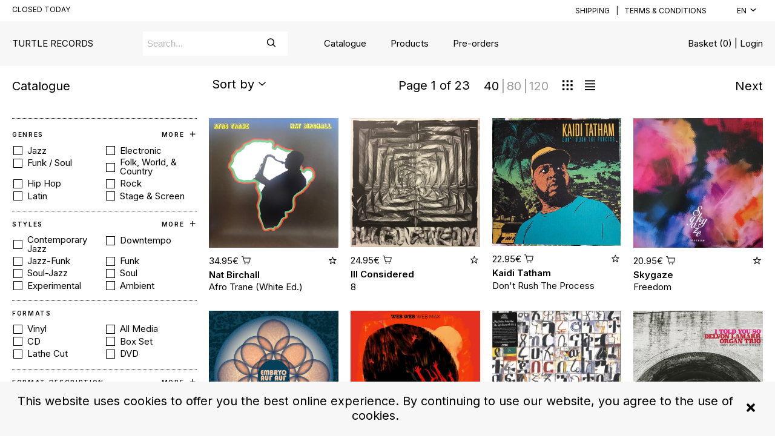

--- FILE ---
content_type: text/html; charset=utf-8
request_url: https://www.turtle-records.be/catalogue?genres=Blues
body_size: 14313
content:
<!DOCTYPE html><html lang="en" style="--cg-text-xxs:8px; --cg-text-xs:10px; --cg-text-sm:12px; --cg-text-md:15px; --cg-text-lg:20px; --cg-text-xl:24px; --cg-text-xxl:30px ; --cg-gutter-xxs:20px; --cg-gutter-xs:20px; --cg-gutter-sm:20px; --cg-gutter-md:20px; --cg-gutter-lg:20px; --cg-gutter-xl:20px; --cg-gutter-xxl:20px; --cg-primary:#6767e7; --cg-secondary:#D2D2D2; --cg-global-border-radius:0px; --cg-global-border-width:1px; --cg-global-logo-height:13px; --cg-global-border-style:dotted; --cg-super-header-text:#000000; --cg-super-header-background:#ffffff; --cg-header-text:#000000; --cg-header-background:#f7f7f7; --cg-footer-text:#000000; --cg-footer-background:#f7f7f7; --cg-cookies-text:#000000; --cg-cookies-background:#f7f7f7; --cg-notification-text:#000000; --cg-notification-container:#86d3ff; --cg-audio-text:#000000; --cg-audio-waveform-progress:#6767e7; --cg-audio-waveform:#f7f7f7; --cg-audio-background-progress:#f7f7f7; --cg-audio-background:#efff5a; --cg-tracklist-text:#000000; --cg-tracklist-background:#efff5a; --cg-tracklist-pause-icon:#6767e7; --cg-cta-text:#000000; --cg-cta-container:#f7f7f7; --cg-cta-border:#ffffff; --cg-cta-hover-text:#000000; --cg-cta-hover-container:#f7f7f7; --cg-cta-hover-border:#000000; --cg-cta-pressed-text:#000000; --cg-cta-pressed-container:#efff5a; --cg-cta-pressed-border:#ffffff; --cg-cta-selected-text:#000000; --cg-cta-selected-container:#efff5a; --cg-cta-selected-border:#ffffff; --cg-account-background:#f7f7f7; --cg-field-background:#ffffff; --cg-field-placeholder:#b5b5b5; --cg-page-background:#ffffff; --cg-ok-text:#00c48a; --cg-danger-text:#ff6c64; --cg-alert-text:#ff9a5c; --cg-info-text:#00a2ff; --cg-legal-text:#b5b5b5; --cg-default-text:#000000; --cg-preset-none:#ffffff; --cg-preset-default:#000000; --cg-preset-legal:#b5b5b5; --cg-preset-background:#f7f7f7; --cg-preset-page:#ffffff; --cg-preset-pressed:#efff5a; --cg-preset-action:#00a2ff; --cg-preset-hover:#86d3ff; --cg-preset-option:#6767e7; --cg-preset-ok:#00c48a; --cg-preset-alert:#ff9a5c; --cg-preset-danger:#ff6c64; --cg-preset-info:#00a2ff;"><head><meta charset="utf-8"><meta name="viewport" content="width=device-width,initial-scale=1"><meta name="theme-color" content="#000000"><meta name="robots" content="noindex"><script async="" src="https://www.google-analytics.com/analytics.js"></script><script src="https://connect.facebook.net/signals/config/295865881905742?v=2.9.79&amp;r=stable" async=""></script><script src="https://connect.facebook.net/signals/plugins/identity.js?v=2.9.79" async=""></script><script async="" src="https://connect.facebook.net/en_US/fbevents.js"></script><script>window.prerenderReady=!1</script><link rel="manifest" href="https://static.common-ground.io/eshop/production/master/manifest.json"><title>Catalogue - Turtle Records</title><link href="https://static.common-ground.io/eshop/production/master/static/css/2.b9713984.chunk.css" rel="stylesheet"><link href="https://static.common-ground.io/eshop/production/master/static/css/main.2dd51fad.chunk.css" rel="stylesheet"><script src="https://js.stripe.com/v3"></script><link rel="stylesheet" type="text/css" href="https://static.common-ground.io/shops/60/themes/1/0OqDzjZEI.css"><style type="text/css">null </style><style data-emotion="css"></style><link rel="canonical" href="https://turtle-records.be/catalogue" data-react-helmet="true"><link rel="shortcut icon" type="image/png" href="https://static.common-ground.io/shops/60/media/logo-kmTHPZTAP.png" data-react-helmet="true"><meta property="og:url" content="https://turtle-records.be/catalogue" data-react-helmet="true"><meta name="keywords" content="Catalogue,,Turtle,Records" data-react-helmet="true"><meta property="og:title" content="Catalogue - Turtle Records" data-react-helmet="true"><meta property="og:type" content="website" data-react-helmet="true"><meta property="og:site_name" content="Turtle Records" data-react-helmet="true"><meta name="description" content="Catalogue" data-react-helmet="true"><meta property="og:description" content="Catalogue" data-react-helmet="true"><meta property="og:image" itemprop="image" content="https://static.common-ground.io/shops/60/media/logo-kmTHPZTAP.png" data-react-helmet="true"><meta property="og:updated_time" content="2022-09-04T17:16:16+00:00" data-react-helmet="true"></head><body><noscript>You need to enable JavaScript to run this app.</noscript><div id="root"><div id="app" class="catalogue"><div class="notification-container notification-container-empty"><div></div></div><div class="topHeader"><div class="container"><div id="left"><p>Closed today</p></div><div id="right"><div class="links"><a href="/shipping">Shipping</a><p> | </p><a href="/legal">Terms &amp; Conditions</a></div><div class="languageSelector"><div class="current"><button class="current">en<i class="cg-icon-dictionary"></i></button></div></div></div></div></div><nav id="sIU9bp8hJY" class="menu defaultNavbar "><div class="content"><a class="link  " href="/">TURTLE RECORDS</a><div class="search "><div id="mainSearch" class="inventorySearch"><div class="searchArea"><input type="text" class="inputSearch" placeholder="Search..." value=""><i class="cg-icon-search"></i></div></div></div><nav class="group "><a class="link menuLink active" href="/catalogue">Catalogue</a><a class="link menuLink " href="/products">Products</a><a class="link menuLink " href="/preorder">Pre-orders</a></nav><div class="homeOrLogin"><span><a class="basket" href="/home">Basket (0)</a><span> | </span><a class="login" href="/login">Login</a></span></div></div></nav><div id="player" class="hidden"><div id="playerContent"><div id="waveform"><wave style="display: block; position: relative; user-select: none; height: 20px; width: 100%; cursor: auto; overflow: hidden;"><wave style="position: absolute; z-index: 3; left: 0px; top: 0px; bottom: 0px; overflow: hidden; width: 0px; display: none; box-sizing: border-box; border-right: 1px solid rgb(51, 51, 51); pointer-events: none;"><canvas style="position: absolute; left: 0px; top: 0px; bottom: 0px; height: 100%;"></canvas></wave><canvas style="position: absolute; z-index: 2; left: 0px; top: 0px; bottom: 0px; height: 100%; pointer-events: none;"></canvas></wave></div><div id="right"><p>1 / 0</p></div></div></div><div id="contentWrapper"><div id="catalogue"><div class="pagination"><div class="left"><div class="title"><h1>Catalogue</h1></div></div><div class="right"><div class="sorter"><button class="navItem">Sort by<i class="cg-icon-catalogue-down"></i></button></div><div class="page"><p class="pageCount">Page 1 of 23</p><div class="perPage"><button class="active" type="button">40</button><span>|</span><button class="" type="button">80</button><span>|</span><button class="" type="button">120</button></div><div id="viewSwitch"><button type="button"><i class="cg-icon-view-grid"></i></button><button type="button"><i class="cg-icon-view-list"></i></button></div></div><ul class="naviguator"><li><a class="next" href="/catalogue?page=2"><span class="paginationWords">Next</span></a></li></ul></div></div><div id="filtersAndContent"><div id="filters" class="filters "><div class="filterSection column genres"><div class="header"><h2>Genres</h2><button type="button">More <i class="cg-icon-filter-more"></i></button></div><div class="filterEntries"><div class="filter "><label class="checkbox"><div class="checkbox"><input type="checkbox" name="genres" value="Jazz" style="display: none;"><button type="button"></button></div>Jazz</label></div><div class="filter "><label class="checkbox"><div class="checkbox"><input type="checkbox" name="genres" value="Electronic" style="display: none;"><button type="button"></button></div>Electronic</label></div><div class="filter "><label class="checkbox"><div class="checkbox"><input type="checkbox" name="genres" value="Funk / Soul" style="display: none;"><button type="button"></button></div>Funk / Soul</label></div><div class="filter "><label class="checkbox"><div class="checkbox"><input type="checkbox" name="genres" value="Folk, World, &amp; Country" style="display: none;"><button type="button"></button></div>Folk, World, &amp; Country</label></div><div class="filter "><label class="checkbox"><div class="checkbox"><input type="checkbox" name="genres" value="Hip Hop" style="display: none;"><button type="button"></button></div>Hip Hop</label></div><div class="filter "><label class="checkbox"><div class="checkbox"><input type="checkbox" name="genres" value="Rock" style="display: none;"><button type="button"></button></div>Rock</label></div><div class="filter "><label class="checkbox"><div class="checkbox"><input type="checkbox" name="genres" value="Latin" style="display: none;"><button type="button"></button></div>Latin</label></div><div class="filter "><label class="checkbox"><div class="checkbox"><input type="checkbox" name="genres" value="Stage &amp; Screen" style="display: none;"><button type="button"></button></div>Stage &amp; Screen</label></div></div><hr></div><div class="filterSection column styles"><div class="header"><h2>Styles</h2><button type="button">More <i class="cg-icon-filter-more"></i></button></div><div class="filterEntries"><div class="filter "><label class="checkbox"><div class="checkbox"><input type="checkbox" name="styles" value="Contemporary Jazz" style="display: none;"><button type="button"></button></div>Contemporary Jazz</label></div><div class="filter "><label class="checkbox"><div class="checkbox"><input type="checkbox" name="styles" value="Downtempo" style="display: none;"><button type="button"></button></div>Downtempo</label></div><div class="filter "><label class="checkbox"><div class="checkbox"><input type="checkbox" name="styles" value="Jazz-Funk" style="display: none;"><button type="button"></button></div>Jazz-Funk</label></div><div class="filter "><label class="checkbox"><div class="checkbox"><input type="checkbox" name="styles" value="Funk" style="display: none;"><button type="button"></button></div>Funk</label></div><div class="filter "><label class="checkbox"><div class="checkbox"><input type="checkbox" name="styles" value="Soul-Jazz" style="display: none;"><button type="button"></button></div>Soul-Jazz</label></div><div class="filter "><label class="checkbox"><div class="checkbox"><input type="checkbox" name="styles" value="Soul" style="display: none;"><button type="button"></button></div>Soul</label></div><div class="filter "><label class="checkbox"><div class="checkbox"><input type="checkbox" name="styles" value="Experimental" style="display: none;"><button type="button"></button></div>Experimental</label></div><div class="filter "><label class="checkbox"><div class="checkbox"><input type="checkbox" name="styles" value="Ambient" style="display: none;"><button type="button"></button></div>Ambient</label></div></div><hr></div><div class="filterSection column mediums"><div class="header"><h2>Formats</h2></div><div class="filterEntries"><div class="filter "><label class="checkbox"><div class="checkbox"><input type="checkbox" name="mediums" value="Vinyl" style="display: none;"><button type="button"></button></div>Vinyl</label></div><div class="filter "><label class="checkbox"><div class="checkbox"><input type="checkbox" name="mediums" value="All Media" style="display: none;"><button type="button"></button></div>All Media</label></div><div class="filter "><label class="checkbox"><div class="checkbox"><input type="checkbox" name="mediums" value="CD" style="display: none;"><button type="button"></button></div>CD</label></div><div class="filter "><label class="checkbox"><div class="checkbox"><input type="checkbox" name="mediums" value="Box Set" style="display: none;"><button type="button"></button></div>Box Set</label></div><div class="filter "><label class="checkbox"><div class="checkbox"><input type="checkbox" name="mediums" value="Lathe Cut" style="display: none;"><button type="button"></button></div>Lathe Cut</label></div><div class="filter "><label class="checkbox"><div class="checkbox"><input type="checkbox" name="mediums" value="DVD" style="display: none;"><button type="button"></button></div>DVD</label></div></div><hr></div><div class="filterSection column formats"><div class="header"><h2>Format Description</h2><button type="button">More <i class="cg-icon-filter-more"></i></button></div><div class="filterEntries"><div class="filter "><label class="checkbox"><div class="checkbox"><input type="checkbox" name="formats" value="LP" style="display: none;"><button type="button"></button></div>LP</label></div><div class="filter "><label class="checkbox"><div class="checkbox"><input type="checkbox" name="formats" value="Album" style="display: none;"><button type="button"></button></div>Album</label></div><div class="filter "><label class="checkbox"><div class="checkbox"><input type="checkbox" name="formats" value="Reissue" style="display: none;"><button type="button"></button></div>Reissue</label></div><div class="filter "><label class="checkbox"><div class="checkbox"><input type="checkbox" name="formats" value="Limited Edition" style="display: none;"><button type="button"></button></div>Limited Edition</label></div><div class="filter "><label class="checkbox"><div class="checkbox"><input type="checkbox" name="formats" value="Stereo" style="display: none;"><button type="button"></button></div>Stereo</label></div><div class="filter "><label class="checkbox"><div class="checkbox"><input type="checkbox" name="formats" value="12&quot;" style="display: none;"><button type="button"></button></div>12"</label></div><div class="filter "><label class="checkbox"><div class="checkbox"><input type="checkbox" name="formats" value="Remastered" style="display: none;"><button type="button"></button></div>Remastered</label></div><div class="filter "><label class="checkbox"><div class="checkbox"><input type="checkbox" name="formats" value="Repress" style="display: none;"><button type="button"></button></div>Repress</label></div></div><hr></div><div class="filterSection row labels"><div class="header"><h2>Labels</h2><button type="button">More <i class="cg-icon-filter-more"></i></button></div><div class="filterEntries"><div class="filter "><a href="/catalogue?labels=799458">International Anthem Recording Company</a></div><div class="filter "><a href="/catalogue?labels=109">Ninja Tune</a></div><div class="filter "><a href="/catalogue?labels=116373">Gondwana Records</a></div><div class="filter "><a href="/catalogue?labels=30886">Now-Again Records</a></div><div class="filter "><a href="/catalogue?labels=677500">Be With Records</a></div><div class="filter "><a href="/catalogue?labels=8564">Daptone Records</a></div><div class="filter "><a href="/catalogue?labels=847">Mr Bongo</a></div><div class="filter "><a href="/catalogue?labels=169635">Music On Vinyl</a></div></div><hr></div><div class="filterSection row artists"><div class="header"><h2>Artists</h2><button type="button">More <i class="cg-icon-filter-more"></i></button></div><div class="filterEntries"><div class="filter "><a href="/catalogue?artists=194">Various</a></div><div class="filter "><a href="/catalogue?artists=1035271">Matthew Halsall</a></div><div class="filter "><a href="/catalogue?artists=1611895">Adrian Younge</a></div><div class="filter "><a href="/catalogue?artists=10378">Ali Shaheed Muhammad</a></div><div class="filter "><a href="/catalogue?artists=21147">Pharoah Sanders</a></div><div class="filter "><a href="/catalogue?artists=8708">Bonobo</a></div><div class="filter "><a href="/catalogue?artists=1169463">Degiheugi</a></div><div class="filter "><a href="/catalogue?artists=984316">Portico Quartet</a></div></div><hr></div><div class="filterSection column years"><div class="header"><h2>Years</h2><button type="button">More <i class="cg-icon-filter-more"></i></button></div><div class="filterEntries"><div class="filter "><label class="checkbox"><div class="checkbox"><input type="checkbox" name="years" value="2022" style="display: none;"><button type="button"></button></div>2022</label></div><div class="filter "><label class="checkbox"><div class="checkbox"><input type="checkbox" name="years" value="2021" style="display: none;"><button type="button"></button></div>2021</label></div><div class="filter "><label class="checkbox"><div class="checkbox"><input type="checkbox" name="years" value="2020" style="display: none;"><button type="button"></button></div>2020</label></div><div class="filter "><label class="checkbox"><div class="checkbox"><input type="checkbox" name="years" value="2019" style="display: none;"><button type="button"></button></div>2019</label></div><div class="filter "><label class="checkbox"><div class="checkbox"><input type="checkbox" name="years" value="2018" style="display: none;"><button type="button"></button></div>2018</label></div><div class="filter "><label class="checkbox"><div class="checkbox"><input type="checkbox" name="years" value="2017" style="display: none;"><button type="button"></button></div>2017</label></div><div class="filter "><label class="checkbox"><div class="checkbox"><input type="checkbox" name="years" value="2016" style="display: none;"><button type="button"></button></div>2016</label></div><div class="filter "><label class="checkbox"><div class="checkbox"><input type="checkbox" name="years" value="2015" style="display: none;"><button type="button"></button></div>2015</label></div></div><hr></div><div class="filterSection column countries"><div class="header"><h2>Countries</h2><button type="button">More <i class="cg-icon-filter-more"></i></button></div><div class="filterEntries"><div class="filter "><label class="checkbox"><div class="checkbox"><input type="checkbox" name="countries" value="UK" style="display: none;"><button type="button"></button></div>UK</label></div><div class="filter "><label class="checkbox"><div class="checkbox"><input type="checkbox" name="countries" value="US" style="display: none;"><button type="button"></button></div>US</label></div><div class="filter "><label class="checkbox"><div class="checkbox"><input type="checkbox" name="countries" value="Europe" style="display: none;"><button type="button"></button></div>Europe</label></div><div class="filter "><label class="checkbox"><div class="checkbox"><input type="checkbox" name="countries" value="France" style="display: none;"><button type="button"></button></div>France</label></div><div class="filter "><label class="checkbox"><div class="checkbox"><input type="checkbox" name="countries" value="Germany" style="display: none;"><button type="button"></button></div>Germany</label></div><div class="filter "><label class="checkbox"><div class="checkbox"><input type="checkbox" name="countries" value="Belgium" style="display: none;"><button type="button"></button></div>Belgium</label></div><div class="filter "><label class="checkbox"><div class="checkbox"><input type="checkbox" name="countries" value="Poland" style="display: none;"><button type="button"></button></div>Poland</label></div><div class="filter "><label class="checkbox"><div class="checkbox"><input type="checkbox" name="countries" value="UK &amp; Europe" style="display: none;"><button type="button"></button></div>UK &amp; Europe</label></div></div><hr></div><div class="filterSection row priceRange"><div class="header"><h2>Price</h2></div><div class="priceRange"><div class="rc-slider rc-slider-with-marks priceRange"><div class="rc-slider-rail" style="background-color: var(--cg-grey); height: 4px; color: rgb(103, 103, 231);"></div><div class="rc-slider-track" style="background-color: rgb(103, 103, 231); height: 4px; color: rgb(103, 103, 231); left: 0%; right: auto; width: 100%;"></div><div class="rc-slider-step"><span class="rc-slider-dot rc-slider-dot-active" style="border-color: rgb(103, 103, 231); left: 0%;"></span><span class="rc-slider-dot rc-slider-dot-active" style="border-color: rgb(103, 103, 231); left: 18.3673%;"></span><span class="rc-slider-dot rc-slider-dot-active" style="border-color: rgb(103, 103, 231); left: 38.7755%;"></span><span class="rc-slider-dot rc-slider-dot-active" style="border-color: rgb(103, 103, 231); left: 59.1837%;"></span><span class="rc-slider-dot rc-slider-dot-active" style="border-color: rgb(103, 103, 231); left: 79.5918%;"></span><span class="rc-slider-dot rc-slider-dot-active" style="border-color: rgb(103, 103, 231); left: 100%;"></span></div><div tabindex="0" class="rc-slider-handle" role="slider" aria-valuemin="1" aria-valuemax="50" aria-valuenow="50" aria-disabled="false" style="border-color: var(--cg-grey); height: 15px; color: rgb(103, 103, 231); width: 15px; background-color: rgb(103, 103, 231); left: 100%; right: auto; transform: translateX(-50%);"></div><div class="rc-slider-mark"><span class="rc-slider-mark-text rc-slider-mark-text-active" style="transform: translateX(-50%); left: 0%;"><span class="price ">1€</span></span><span class="rc-slider-mark-text rc-slider-mark-text-active" style="transform: translateX(-50%); left: 18.3673%;"><p></p></span><span class="rc-slider-mark-text rc-slider-mark-text-active" style="transform: translateX(-50%); left: 38.7755%;"><p></p></span><span class="rc-slider-mark-text rc-slider-mark-text-active" style="transform: translateX(-50%); left: 59.1837%;"><p></p></span><span class="rc-slider-mark-text rc-slider-mark-text-active" style="transform: translateX(-50%); left: 79.5918%;"><p></p></span><span class="rc-slider-mark-text rc-slider-mark-text-active" style="transform: translateX(-50%); left: 100%;"><p>Inf.</p></span></div></div></div><hr></div><div class="filterSection column showSoldOut"><div class="filterEntries"><div class="showSoldOut"><label><div class="checkbox"><input type="checkbox" name="showSoldOut" value="" style="display: none;"><button type="button"></button></div>Show sold out</label></div><div class="showSecondHand"><label><div class="checkbox"><input type="checkbox" name="showSecondHand" value="" style="display: none;"><button type="button"></button></div>Second hand only</label></div></div></div></div><div id="catalogueEntries"><div id="catalogueEntriesContent" class="tileType"><div class="tile"><div class="image"><a href="/release/24166022/Nat-Birchall-Afro-Trane"><img class="" src="https://static.common-ground.io/shops/60/releases/24166022/img-d-uRCJNz2mj7.jpeg"></a></div><div class="description"><div class="priceAndWantlist"><button class="addToBasket"><span class="price ">34.95€</span><i class="cg-icon-basket-cart"></i></button><button class="addToWantlist"><i class="cg-icon-wantlist"></i></button></div><div class="artistsAndTitle"><p class="artistName"><a class="singleArtistName" href="/catalogue?artists=1143181">Nat Birchall</a></p><a href="/release/24166022/Nat-Birchall-Afro-Trane"><p><span width="0"><span><span>Afro Trane (White Ed.)</span></span><span style="position: fixed; visibility: hidden; top: 0px; left: 0px;">…</span></span></p></a></div></div><div class="tracks"></div><div class="descriptionTextContainer"><div class="descriptionText">Third all-solo outing from Nat Birchall. This time Nat pays homage to the patron saint of the tenor saxophone, John Coltrane. With a balanced programme of original songs and John Coltrane compositions the album focusses on the more Afrocentric aspects of the music.released May 27, 2022Nat Birchall - Tenor &amp; soprano saxophones, bass clarinet, zurna, piano, Korg Minilogue, harmonium, bass, drums, hand drums, mbira, percussion.</div></div></div><div class="tile"><div class="image"><a href="/release/14031546/Ill-Considered-8"><img class="" src="https://static.common-ground.io/shops/60/items/14031546/img-d-2iwTL5Qn0.jpeg"></a></div><div class="description"><div class="priceAndWantlist"><button class="addToBasket"><span class="price ">24.95€</span><i class="cg-icon-basket-cart"></i></button><button class="addToWantlist"><i class="cg-icon-wantlist"></i></button></div><div class="artistsAndTitle"><p class="artistName"><a class="singleArtistName" href="/catalogue?artists=6006336">Ill Considered</a></p><a href="/release/14031546/Ill-Considered-8"><p><span width="0"><span><span>8</span></span><span style="position: fixed; visibility: hidden; top: 0px; left: 0px;">…</span></span></p></a></div></div><div class="tracks"></div></div><div class="tile"><div class="image"><a href="/release/24098999/Kaidi-Tatham-Don't-Rush-The-Process"><img class="" src="https://static.common-ground.io/shops/60/releases/24098999/img-d-ylpeLVJVQM.jpeg"></a></div><div class="description"><div class="priceAndWantlist"><button class="addToBasket"><span class="price ">22.95€</span><i class="cg-icon-basket-cart"></i></button><button class="addToWantlist"><i class="cg-icon-wantlist"></i></button></div><div class="artistsAndTitle"><p class="artistName"><a class="singleArtistName" href="/catalogue?artists=3515">Kaidi Tatham</a></p><a href="/release/24098999/Kaidi-Tatham-Don't-Rush-The-Process"><p><span width="0"><span><span>Don't Rush The Process</span></span><span style="position: fixed; visibility: hidden; top: 0px; left: 0px;">…</span></span></p></a></div></div><div class="tracks"></div></div><div class="tile"><div class="image"><a href="/release/17209897/Skygaze-Freedom"><img class="" src="https://static.common-ground.io/shops/60/releases/17209897/img-d-p1qUWtvW_q.jpeg"></a></div><div class="description"><div class="priceAndWantlist"><button class="addToBasket"><span class="price ">20.95€</span><i class="cg-icon-basket-cart"></i></button><button class="addToWantlist"><i class="cg-icon-wantlist"></i></button></div><div class="artistsAndTitle"><p class="artistName"><a class="singleArtistName" href="/catalogue?artists=4196813">Skygaze</a></p><a href="/release/17209897/Skygaze-Freedom"><p><span width="0"><span><span>Freedom</span></span><span style="position: fixed; visibility: hidden; top: 0px; left: 0px;">…</span></span></p></a></div></div><div class="tracks"></div></div><div class="tile"><div class="image"><a href="/release/20987713/Embryo-Auf-Auf"><img class="" src="https://static.common-ground.io/shops/60/items/20987713/img-d-3rWvS8TM3.jpeg"></a></div><div class="description"><div class="priceAndWantlist"><button class="addToBasket"><span class="price ">33.95€</span><i class="cg-icon-basket-cart"></i></button><button class="addToWantlist"><i class="cg-icon-wantlist"></i></button></div><div class="artistsAndTitle"><p class="artistName"><a class="singleArtistName" href="/catalogue?artists=201948">Embryo</a></p><a href="/release/20987713/Embryo-Auf-Auf"><p><span width="0"><span><span>Auf Auf</span></span><span style="position: fixed; visibility: hidden; top: 0px; left: 0px;">…</span></span></p></a></div></div><div class="tracks"></div></div><div class="tile"><div class="image"><a href="/release/19594450/Web-Web-x-Max-Herre-Web-Max"><img class="" src="https://static.common-ground.io/shops/60/items/19594450/img-d-1D-wItUwk.jpeg"></a></div><div class="description"><div class="priceAndWantlist"><button class="addToBasket"><span class="price ">24.95€</span><i class="cg-icon-basket-cart"></i></button><button class="addToWantlist"><i class="cg-icon-wantlist"></i></button></div><div class="artistsAndTitle"><p class="artistName"><a class="singleArtistName" href="/catalogue?artists=5981923">Web Web</a><span class="join">&nbsp;</span><a class="singleArtistName" href="/catalogue?artists=50576">Max Herre</a></p><a href="/release/19594450/Web-Web-x-Max-Herre-Web-Max"><p><span width="0"><span><span>Web Max</span></span><span style="position: fixed; visibility: hidden; top: 0px; left: 0px;">…</span></span></p></a></div></div><div class="tracks"></div><div class="descriptionTextContainer"><div class="descriptionText">The fourth album by Web Web “WEB MAX” is a great spiritual jazz work - sometimes floating, sometimes soulful, always intense, and a wonderful homage to early 70s Jazz. Web Web mastermind Roberto Di Gioia is accompanied for the first time by Max Herre as a composer, musician, and producer. Both came together with guest musicians such as Mulatu Astatke, Brandee Younger, Charles Tolliver (Strata East), and others to deliver a virtuoso masterpiece.WEB MAXIn the winter of 2014, German rapper/producer Max Herre and Italian-German pianist Roberto Di Gioia played a tremendous show together. The two had been guest musicians at a few gigs for Gregory Porter, who in turn kindly accepted their invitation to perform at Herre’s MTV Unplugged session (produced by Herre alongside Di Gioia and Samon Kawamura as production team KAHEDI). Porter’s approach to the jazz quartet inspired Max to reflect how a rap artist could work in a more freely-flowingmusical environment. Di Gioia’s inspiration was a bit more straightforward: in the 80s, Di Gioia had played with jazz legends like Woody Shaw, Johnny Griffin, and James Moody, but he’d largely left the jazz stages of his early years behind — just one random jam session with Porter’s musicians during soundcheck relit his passion immensely. A short time later, Herre called Di Gioia saying “Let’s get a spiritual jazz session going.”Now, six years later, the album WEB MAX is the amazing result from the spur of that moment. It is a wonderful homage to the cosmic open-mindedness of early 70s jazz, to the transcendent sublimity of spiritual sound.WEB MAX is the fourth album in four years by the highly acclaimed Web Web quartet, consisting of keyboardist/pianist Roberto Di Gioia, saxophonist Tony Lakatos, bassistChristian von Kaphengst, and drummer Peter Gall, all of them longtime performers of the highest virtuosity, signed to Michael Reinboth’s Compost Records.The one and a half minute intro is called “The Prequel,” introducing the journey with feverish drums,nervous bass, hoarse saxophone, and splintering piano. It kicks and feels like a lost recording from a jazz cellar of the late 60s. “But it was actually created in the KAHEDI apartment studio in Berlin,Kreuzberg,” says Di Gioia with a grin. On one hand, the song is unusual, because the rest of WEB MAX was recorded during completely analog sessions that the band and Herre recorded between 2018 and 2020 in the legendary Munich Mastermix-Studio. At the same time, it nicely illustrates the threshold on which the project moves. As impressively as WEB MAX evokes a bygone era, it moves confidently into the here-and-now. The slightly distorted sound, for example, comes from a four-track recorder that Di Gioia transferred the recordings to, and then bounced them from. Not a replica, but an emulation. Or like Roberto Di Gioia states: “The very own derivative of the absorbed.”A good example is Turquoise,” inspired by the famous Lebanese singer Fairuz (Arabic for turquoise) and her brother-in-law, the composer Elias Rhabani. The wide, flattering melodic arc plays with all sorts of African and Eastern influences, like it was recorded for a Middle-Eastern Quentin Tarantino movie. The ballad “Thesa-Mbawula” – with its flowery, musing melody – is reminiscent of the South African pianist Abdullah Ibrahim. Furthermore, it is a nod to Herre’s father-in-law (the father of Herre’s wife, soul singer Joy Denalane) – the title means “Embers,“ which was his nickname as a soccer player during his youth in Johannesburg.And emphatically, WEB MAX creates a direct connection into history. The song “Intersections” features the 79 year old trumpeter Charles Tolliver, whose label Strata East was perhaps the most important center of spiritual soul jazz in the early 70s. Jazz history also runs through the biography of Di Gioia, who played with deep jazz legends like Clifford Jordan and Buster Williams from Munich to Detroit in the mid-80s.“Meskel Flower” features Mulatu Astatke, the father of Ethio-jazz. That collaboration came about thanks to Ben Abarbanel-Wolff (heard playing saxophone on “The Prequel”), who played with Astatke’s backing band The Heliocentrics. “Ben introduced us to Astatke after a concert in Berlin, and the next day we were together in the studio,” recalls Herre. With his vibraphone, Astatke conjures up the pentatonic scale emblematic of Ethio-jazz, which itself was the result of a cultural exchange — in the early 60s, Astatke was the first African to study at the prestigious Berklee College in Boston, and he brought jazz back to his homeland in the early 70s.On “Satori Ways,” New York-based Brandee Younger brings a touch of atmospheric depth with her harp, evoking the spirit of pioneers like Dorothy Ashby and Alice Coltrane. Tony Lakatos‘s dark-hued alto flute illuminates the unusual timbres and arrangement of this piece.The only words on the album belong to Yusef Lateef, the great saxophonist and flutist who passed away in 2013. On “Akinuba / The Heart,” in the form of a poem Lateef talks about “The Heart” along a repetitive bass line. “I was particularly impressed by his musical lyrics. And how close his music melts with the topics he is talking about; says Herre. The poem ends with the words: the heart is born pure.”Herre’s voice, on the other hand, can only be heard as an occasional whispering falsetto in cosmic spheres. His electronic “rustle” (as he calls it) and the groovy, minimalist thrusts of his Wurlitzer may seem modest at first amid the other virtuoso instrumentalists. However, it is precisely this simplicity that proves to be an integral piece. “Simplicity is sometimes the most sophisticated effort”, explains Di Gioia. “And he has something special there that I don’t have. Max plays like an indie guitarist who just hits that one note that makes people freak out.“ And Herre replies with a laugh: “I am a rhythm pianist. I actually just play a few repeating chords at a time, almost like a hip-hop sample.“Herre’s love for jazz goes back to his teenage years in Stuttgart, way back before his hip-hop career.And that too began around 1990, when jazz became a go-to for hip-hop groups like A Tribe Called Quest or Gang Starr. This influence carries from Herre‘s former group Freundeskreis, to his solo albums produced with Di Gioia, and finally all the way to WEB MAX. “I benefit from my experience with hip-hop, because there is an importance of continuing on the loop.“ says Herre. Of course, it also brings something to bear in the production process, in the subtleties or niceness of its texture. And last but not least, Herre says it was Kendrick Lamar who played an important role in the renewed interest in spiritual jazz by the masses — Lamar’s work with musicians like Kamasi Washington has resulted in a new interest in jazz artists. “But in the end, this genre is also about communication, unity, and being deeply moved,” says Herre in the Zoom call. “Just as with instrumentalists, any virtuosity is internalized. Same as I am coming from the story, I have to conduct the story.” While Di Gioia adds: “It’s very emotionalwhat we’re playing here, it is not interchangeable. It all comes with love from the heart, with all the energy and spirit we have.” </div></div></div><div class="tile"><div class="image"><a href="/release/15146405/Mulatu-Astatke-The-Heliocentrics-Inspiration-Information"><img class="" src="https://static.common-ground.io/shops/60/items/15146405/img-d-MayqhgZHR.jpeg"></a></div><div class="description"><div class="priceAndWantlist"><button class="addToBasket"><span class="price ">27.55€</span><i class="cg-icon-basket-cart"></i></button><button class="addToWantlist"><i class="cg-icon-wantlist"></i></button></div><div class="artistsAndTitle"><p class="artistName"><a class="singleArtistName" href="/catalogue?artists=286112">Mulatu Astatke</a><span class="join">&nbsp;</span><a class="singleArtistName" href="/catalogue?artists=576683">The Heliocentrics</a></p><a href="/release/15146405/Mulatu-Astatke-The-Heliocentrics-Inspiration-Information"><p><span width="0"><span><span>Inspiration Information</span></span><span style="position: fixed; visibility: hidden; top: 0px; left: 0px;">…</span></span></p></a></div></div><div class="tracks"></div></div><div class="tile"><div class="image"><a href="/release/17150818/Delvon-Lamarr-Organ-Trio-I-Told-You-So"><img class="" src="https://static.common-ground.io/shops/60/items/17150818/img-d-njoI4fqrI.jpeg"></a></div><div class="description"><div class="priceAndWantlist"><button class="addToBasket"><span class="price ">27.55€</span><i class="cg-icon-basket-cart"></i></button><button class="addToWantlist"><i class="cg-icon-wantlist"></i></button></div><div class="artistsAndTitle"><p class="artistName"><a class="singleArtistName" href="/catalogue?artists=6109855">Delvon Lamarr Organ Trio</a></p><a href="/release/17150818/Delvon-Lamarr-Organ-Trio-I-Told-You-So"><p><span width="0"><span><span>I Told You So</span></span><span style="position: fixed; visibility: hidden; top: 0px; left: 0px;">…</span></span></p></a></div></div><div class="tracks"></div><div class="descriptionTextContainer"><div class="descriptionText">Delvon Lamarr Organ Trio—or as it is sometimes referred to, DLO3—specialize in the lost art of “feel good music.” The ingredients of this intoxicating cocktail include a big helping of the 1960s organ jazz stylings of Jimmy Smith and Baby Face Willette; a pinch of the snappy soul strut of Booker T.  The M.G.’s and The Meters; and sprinkles Motown, Stax Records, blues, and cosmic Jimi Hendrix-style guitar. It’s a soul-jazz concoction that goes straight to your heart and head makes your body break out in a sweat.The band features organist Delvon Lamarr, a self-taught virtuosic musician, with perfect pitch who taught himself jazz and has effortlessly been able to play a multitude of instruments. On guitar is the dynamo Jimmy James who eases through Steve Cropper-style chanking guitar, volcanic acid-rock freak-out lead playing, and slinky Grant Green style jazz. From Reno, Nevada is drummer Dan Weiss (also of the powerhouse soul and funk collective The Sextones). Dan’s smoldering pocket-groove drumming locks in the trio’s explosive chemistry.Founded by Lamarr’s wife and manager Amy Novo, the trio started from humble beginnings in 2015, but since then has released two Billboard charting albums and toured the world to sold out venues. The trio returns now with their second studio album, I Told You So, with even heavier grooves and more confidence. It may have been several years since their most recent studio effort, but they haven’t missed a beat.Pressing Information:- Mastered by Doug Krebs- Lacquers cut by Well Made Music- Pressed at Gotta Groove Records- Housed in heavy Stoughton Tip-On gatefold jacket- Includes download card</div></div></div><div class="tile"><div class="image"><a href="/release/19554391/Delvon-Lamarr-Organ-Trio-Close-But-No-Cigar"><img class="" src="https://static.common-ground.io/shops/60/items/19554391/img-d-cpDxLzLuw.jpeg"></a></div><div class="description"><div class="priceAndWantlist"><button class="addToBasket"><span class="price ">27.55€</span><i class="cg-icon-basket-cart"></i></button><button class="addToWantlist"><i class="cg-icon-wantlist"></i></button></div><div class="artistsAndTitle"><p class="artistName"><a class="singleArtistName" href="/catalogue?artists=6109855">Delvon Lamarr Organ Trio</a></p><a href="/release/19554391/Delvon-Lamarr-Organ-Trio-Close-But-No-Cigar"><p><span width="0"><span><span>Close But No Cigar</span></span><span style="position: fixed; visibility: hidden; top: 0px; left: 0px;">…</span></span></p></a></div></div><div class="tracks"></div><div class="descriptionTextContainer"><div class="descriptionText">The debut album from Seattle’s Delvon Lamarr Organ Trio. The group channels old-school organ combos like The Meters and Booker T &amp; The MGs, but are making it fresh and feel new again!</div></div></div><div class="tile"><div class="image"><a href="/release/13077556/Pharoah-Sanders-John-Hicks-Curtis-Lundy-Idris-Muhammed-Africa"><img class="" src="https://static.common-ground.io/shops/60/items/13077556/img-d-kEV59QjhS.jpeg"></a></div><div class="description"><div class="priceAndWantlist"><button class="addToBasket"><span class="price ">41.35€</span><i class="cg-icon-basket-cart"></i></button><button class="addToWantlist"><i class="cg-icon-wantlist"></i></button></div><div class="artistsAndTitle"><p class="artistName"><a class="singleArtistName" href="/catalogue?artists=21147">Pharoah Sanders</a><span class="join">&nbsp;</span><a class="singleArtistName" href="/catalogue?artists=294393">John Hicks</a><span class="join">&nbsp;</span><a class="singleArtistName" href="/catalogue?artists=349804">Curtis Lundy</a><span class="join">&nbsp;</span><a class="singleArtistName" href="/catalogue?artists=42195">Idris Muhammed</a></p><a href="/release/13077556/Pharoah-Sanders-John-Hicks-Curtis-Lundy-Idris-Muhammed-Africa"><p><span width="0"><span><span>Africa</span></span><span style="position: fixed; visibility: hidden; top: 0px; left: 0px;">…</span></span></p></a></div></div><div class="tracks"></div></div><div class="tile"><div class="image"><a href="/release/14265649/Pharoah-Sanders-Moon-Child"><img class="" src="https://static.common-ground.io/shops/60/items/14265649/img-d-HqAcszv0D.jpeg"></a></div><div class="description"><div class="priceAndWantlist"><button class="addToBasket"><span class="price ">32.15€</span><i class="cg-icon-basket-cart"></i></button><button class="addToWantlist"><i class="cg-icon-wantlist"></i></button></div><div class="artistsAndTitle"><p class="artistName"><a class="singleArtistName" href="/catalogue?artists=21147">Pharoah Sanders</a></p><a href="/release/14265649/Pharoah-Sanders-Moon-Child"><p><span width="0"><span><span>Moon Child</span></span><span style="position: fixed; visibility: hidden; top: 0px; left: 0px;">…</span></span></p></a></div></div><div class="tracks"></div></div><div class="tile"><div class="image"><a href="/release/9545561/Burial-Untrue"><img class="" src="https://static.common-ground.io/shops/60/items/9545561/img-d-l0_DDcvSLe.jpeg"></a></div><div class="description"><div class="priceAndWantlist"><button class="addToBasket"><span class="price ">22.95€</span><i class="cg-icon-basket-cart"></i></button><button class="addToWantlist"><i class="cg-icon-wantlist"></i></button></div><div class="artistsAndTitle"><p class="artistName"><a class="singleArtistName" href="/catalogue?artists=306157">Burial</a></p><a href="/release/9545561/Burial-Untrue"><p><span width="0"><span><span>Untrue</span></span><span style="position: fixed; visibility: hidden; top: 0px; left: 0px;">…</span></span></p></a></div></div><div class="tracks"></div></div><div class="tile"><div class="image"><a href="/release/14838971/Pharoah-Sanders-Welcome-To-Love"><img class="" src="https://static.common-ground.io/shops/60/releases/14838971/img-d-x2yMJ6RKh8.jpeg"></a></div><div class="description"><div class="priceAndWantlist"><button class="addToBasket"><span class="price ">34.95€</span><i class="cg-icon-basket-cart"></i></button><button class="addToWantlist"><i class="cg-icon-wantlist"></i></button></div><div class="artistsAndTitle"><p class="artistName"><a class="singleArtistName" href="/catalogue?artists=21147">Pharoah Sanders</a></p><a href="/release/14838971/Pharoah-Sanders-Welcome-To-Love"><p><span width="0"><span><span>Welcome To Love</span></span><span style="position: fixed; visibility: hidden; top: 0px; left: 0px;">…</span></span></p></a></div></div><div class="tracks"></div></div><div class="tile"><div class="image"><a href="/release/13255348/Emiliana-Torrini-Love-In-The-Time-Of-Science"><img class="" src="https://static.common-ground.io/shops/60/releases/13255348/img-d-Nbk6NFIiNK.jpeg"></a></div><div class="description"><div class="priceAndWantlist"><button class="addToBasket"><span class="price ">19.95€</span><i class="cg-icon-basket-cart"></i></button><button class="addToWantlist"><i class="cg-icon-wantlist"></i></button></div><div class="artistsAndTitle"><p class="artistName"><a class="singleArtistName" href="/catalogue?artists=23910">Emiliana Torrini</a></p><a href="/release/13255348/Emiliana-Torrini-Love-In-The-Time-Of-Science"><p><span width="0"><span><span>Love In The Time Of Science</span></span><span style="position: fixed; visibility: hidden; top: 0px; left: 0px;">…</span></span></p></a></div></div><div class="tracks"></div></div><div class="tile"><div class="image"><a href="/release/17016147/Alfa-Mist-Antiphon"><img class="" src="https://static.common-ground.io/shops/60/releases/17016147/img-d-RgVIevmDd.jpeg"></a></div><div class="description"><div class="priceAndWantlist"><button class="addToBasket"><span class="price ">39.95€</span><i class="cg-icon-basket-cart"></i></button><button class="addToWantlist"><i class="cg-icon-wantlist"></i></button></div><div class="artistsAndTitle"><p class="artistName"><a class="singleArtistName" href="/catalogue?artists=4751065">Alfa Mist</a></p><a href="/release/17016147/Alfa-Mist-Antiphon"><p><span width="0"><span><span>Antiphon</span></span><span style="position: fixed; visibility: hidden; top: 0px; left: 0px;">…</span></span></p></a></div></div><div class="tracks"></div><div class="descriptionTextContainer"><div class="descriptionText">2022 Repress.</div></div></div><div class="tile"><div class="image"><a href="/release/24163556/Guru-Jazzmatazz-(Volume-1)"><img class="" src="https://static.common-ground.io/shops/60/releases/24163556/img-d-42CFSRQSb8.jpeg"></a></div><div class="description"><div class="priceAndWantlist"><button class="addToBasket"><span class="price ">24.95€</span><i class="cg-icon-basket-cart"></i></button><button class="addToWantlist"><i class="cg-icon-wantlist"></i></button></div><div class="artistsAndTitle"><p class="artistName"><a class="singleArtistName" href="/catalogue?artists=3862">Guru</a></p><a href="/release/24163556/Guru-Jazzmatazz-(Volume-1)"><p><span width="0"><span><span>Jazzmatazz (Volume 1)</span></span><span style="position: fixed; visibility: hidden; top: 0px; left: 0px;">…</span></span></p></a></div></div><div class="tracks"></div></div><div class="tile"><div class="image"><a href="/release/23054816/Celia-Hollander-Timekeeper"><img class="" src="https://static.common-ground.io/shops/60/releases/23054816/img-d-FfQmWYLdMc.jpeg"></a></div><div class="description"><div class="priceAndWantlist"><button class="addToBasket"><span class="price ">19.95€</span><i class="cg-icon-basket-cart"></i></button><button class="addToWantlist"><i class="cg-icon-wantlist"></i></button></div><div class="artistsAndTitle"><p class="artistName"><a class="singleArtistName" href="/catalogue?artists=3120317">Celia Hollander</a></p><a href="/release/23054816/Celia-Hollander-Timekeeper"><p><span width="0"><span><span>Timekeeper</span></span><span style="position: fixed; visibility: hidden; top: 0px; left: 0px;">…</span></span></p></a></div></div><div class="tracks"><button class="player"><i class="cg-icon-play"></i></button><button class="player"><i class="cg-icon-play"></i></button><button class="player"><i class="cg-icon-play"></i></button><button class="player"><i class="cg-icon-play"></i></button><button class="player"><i class="cg-icon-play"></i></button><button class="player"><i class="cg-icon-play"></i></button><button class="player"><i class="cg-icon-play"></i></button><button class="player"><i class="cg-icon-play"></i></button><button class="player"><i class="cg-icon-play"></i></button><button class="player"><i class="cg-icon-play"></i></button><button class="player"><i class="cg-icon-play"></i></button><button class="player"><i class="cg-icon-play"></i></button></div></div><div class="tile"><div class="image"><a href="/release/24262940/Digable-Planets-Blowout-Comb"><img class="" src="https://static.common-ground.io/shops/60/releases/24262940/img-d-z1ArLUjK-e.jpeg"></a></div><div class="description"><div class="priceAndWantlist"><button class="addToBasket"><span class="price ">44.95€</span><i class="cg-icon-basket-cart"></i></button><button class="addToWantlist"><i class="cg-icon-wantlist"></i></button></div><div class="artistsAndTitle"><p class="artistName"><a class="singleArtistName" href="/catalogue?artists=48393">Digable Planets</a></p><a href="/release/24262940/Digable-Planets-Blowout-Comb"><p><span width="0"><span><span>Blowout Comb</span></span><span style="position: fixed; visibility: hidden; top: 0px; left: 0px;">…</span></span></p></a></div></div><div class="tracks"></div></div><div class="tile"><div class="image"><a href="/release/1661414383/Matthew-Halsall-The-Temple-Within"><img class="" src="https://static.common-ground.io/shops/60/items/1661414383/img-XaHXPqO9G0.jpg"></a></div><div class="description"><div class="priceAndWantlist"><button class="addToBasket"><span class="price ">23.95€</span><i class="cg-icon-basket-cart"></i></button><button class="addToWantlist"><i class="cg-icon-wantlist"></i></button></div><div class="artistsAndTitle"><p class="artistName"><a class="singleArtistName" href="/catalogue?artists=1035271">Matthew Halsall</a></p><a href="/release/1661414383/Matthew-Halsall-The-Temple-Within"><p><span width="0"><span><span>The Temple Within</span></span><span style="position: fixed; visibility: hidden; top: 0px; left: 0px;">…</span></span></p></a></div></div><div class="tracks"></div></div><div class="tile"><div class="image"><a href="/release/1661412152/Roger-Wickham-and-Chip-Wickham-Cloud-10"><img class="" src="https://static.common-ground.io/shops/60/items/1661412152/img-fXQGoWo9sJ.jpg"></a></div><div class="description"><div class="priceAndWantlist"><button class="addToBasket"><span class="price ">30.95€</span><i class="cg-icon-basket-cart"></i></button><button class="addToWantlist"><i class="cg-icon-wantlist"></i></button></div><div class="artistsAndTitle"><p class="artistName"><a class="singleArtistName" href="/catalogue?artists=289917">Roger Wickham</a><span class="join">&nbsp;</span><a class="singleArtistName" href="/catalogue?artists=1661411867169">Chip Wickham</a></p><a href="/release/1661412152/Roger-Wickham-and-Chip-Wickham-Cloud-10"><p><span width="0"><span><span>Cloud 10</span></span><span style="position: fixed; visibility: hidden; top: 0px; left: 0px;">…</span></span></p></a></div></div><div class="tracks"></div></div><div class="tile"><div class="image"><a href="/release/23167160/Vussa-Marasma-Vussa"><img class="" src="https://static.common-ground.io/shops/60/releases/23167160/img-d-tKgu-KSpuK.jpeg"></a></div><div class="description"><div class="priceAndWantlist"><button class="addToBasket"><span class="price ">25.95€</span><i class="cg-icon-basket-cart"></i></button><button class="addToWantlist"><i class="cg-icon-wantlist"></i></button></div><div class="artistsAndTitle"><p class="artistName"><a class="singleArtistName" href="/catalogue?artists=11202101">Vussa</a></p><a href="/release/23167160/Vussa-Marasma-Vussa"><p><span width="0"><span><span>Marasma Vussa</span></span><span style="position: fixed; visibility: hidden; top: 0px; left: 0px;">…</span></span></p></a></div></div><div class="tracks"></div></div><div class="tile"><div class="image"><a href="/release/23357534/S.O.L.L-Mind-Reader"><img class="" src="https://static.common-ground.io/shops/60/items/23357534/img-lKLXgqBwqK.jpeg"></a></div><div class="description"><div class="priceAndWantlist"><button class="addToBasket"><span class="price ">25.95€</span><i class="cg-icon-basket-cart"></i></button><button class="addToWantlist"><i class="cg-icon-wantlist"></i></button></div><div class="artistsAndTitle"><p class="artistName"><a class="singleArtistName" href="/catalogue?artists=11279495">S.O.L.L</a></p><a href="/release/23357534/S.O.L.L-Mind-Reader"><p><span width="0"><span><span>Mind Reader</span></span><span style="position: fixed; visibility: hidden; top: 0px; left: 0px;">…</span></span></p></a></div></div><div class="tracks"></div></div><div class="tile"><div class="image"><a href="/release/23318744/Erich-Kleinschuster-Sextett-Erich-Kleinschuster-6tet---Feat.-Carmell-Jones-Slide-Hampton-and-Art-Farmer---ORF-1968-71"><img class="" src="https://static.common-ground.io/shops/60/releases/23318744/img-d-yonysc4rdk.jpeg"></a></div><div class="description"><div class="priceAndWantlist"><button class="addToBasket"><span class="price ">54.95€</span><i class="cg-icon-basket-cart"></i></button><button class="addToWantlist"><i class="cg-icon-wantlist"></i></button></div><div class="artistsAndTitle"><p class="artistName"><a class="singleArtistName" href="/catalogue?artists=2392603">Erich Kleinschuster Sextett</a></p><a href="/release/23318744/Erich-Kleinschuster-Sextett-Erich-Kleinschuster-6tet---Feat.-Carmell-Jones-Slide-Hampton-and-Art-Farmer---ORF-1968-71"><p><span width="0"><span><span><span>Erich Kleinschuster 6tet – Feat. C…</span></span></span><span style="position: fixed; visibility: hidden; top: 0px; left: 0px;">…</span></span></p></a></div></div><div class="tracks"></div></div><div class="tile"><div class="image"><a href="/release/23315750/Erich-Kleinschuster-Sextett-Erich-Kleinschuster-6tet---Feat.-Clifford-Jordan-and-Charles-Tolliver---ORF-1968-69"><img class="" src="https://static.common-ground.io/shops/60/releases/23315750/img-d-oKcGeXMVRe.jpeg"></a></div><div class="description"><div class="priceAndWantlist"><button class="addToBasket"><span class="price ">54.95€</span><i class="cg-icon-basket-cart"></i></button><button class="addToWantlist"><i class="cg-icon-wantlist"></i></button></div><div class="artistsAndTitle"><p class="artistName"><a class="singleArtistName" href="/catalogue?artists=2392603">Erich Kleinschuster Sextett</a></p><a href="/release/23315750/Erich-Kleinschuster-Sextett-Erich-Kleinschuster-6tet---Feat.-Clifford-Jordan-and-Charles-Tolliver---ORF-1968-69"><p><span width="0"><span><span><span>Erich Kleinschuster 6tet – Feat. C…</span></span></span><span style="position: fixed; visibility: hidden; top: 0px; left: 0px;">…</span></span></p></a></div></div><div class="tracks"></div></div><div class="tile"><div class="image"><a href="/release/22876157/Raffy-Bushman-Look-Up"><img class="" src="https://static.common-ground.io/shops/60/releases/22876157/img-d-PqGB8JYnMm.jpeg"></a></div><div class="description"><div class="priceAndWantlist"><button class="addToBasket"><span class="price ">29.95€</span><i class="cg-icon-basket-cart"></i></button><button class="addToWantlist"><i class="cg-icon-wantlist"></i></button></div><div class="artistsAndTitle"><p class="artistName"><a class="singleArtistName" href="/catalogue?artists=5854015">Raffy Bushman</a></p><a href="/release/22876157/Raffy-Bushman-Look-Up"><p><span width="0"><span><span>Look Up</span></span><span style="position: fixed; visibility: hidden; top: 0px; left: 0px;">…</span></span></p></a></div></div><div class="tracks"></div></div><div class="tile"><div class="image"><a href="/release/6913977/Blundetto-World-Of"><img class="" src="https://static.common-ground.io/shops/60/releases/6913977/img-d-iUBP0f8jP8.jpeg"></a></div><div class="description"><div class="priceAndWantlist"><button class="addToBasket"><span class="price ">22.95€</span><i class="cg-icon-basket-cart"></i></button><button class="addToWantlist"><i class="cg-icon-wantlist"></i></button></div><div class="artistsAndTitle"><p class="artistName"><a class="singleArtistName" href="/catalogue?artists=1062812">Blundetto</a></p><a href="/release/6913977/Blundetto-World-Of"><p><span width="0"><span><span>World Of</span></span><span style="position: fixed; visibility: hidden; top: 0px; left: 0px;">…</span></span></p></a></div></div><div class="tracks"></div></div><div class="tile"><div class="image"><a href="/release/1659425127/Nat-Birchall-and-Nat-Birchall-Unity-Ensemble-Spiritual-Progression"><img class="" src="https://static.common-ground.io/shops/60/items/1659425127/img-YCvea0jxU.jpg"></a></div><div class="description"><div class="priceAndWantlist"><button class="addToBasket"><span class="price ">34.95€</span><i class="cg-icon-basket-cart"></i></button><button class="addToWantlist"><i class="cg-icon-wantlist"></i></button></div><div class="artistsAndTitle"><p class="artistName"><a class="singleArtistName" href="/catalogue?artists=11610050">Nat Birchall Unity Ensemble</a></p><a href="/release/1659425127/Nat-Birchall-and-Nat-Birchall-Unity-Ensemble-Spiritual-Progression"><p><span width="0"><span><span>Spiritual Progressions</span></span><span style="position: fixed; visibility: hidden; top: 0px; left: 0px;">…</span></span></p></a></div></div><div class="tracks"></div><div class="descriptionTextContainer"><div class="descriptionText">Following on from his recent string of exceptional all-solo albums, Mysticism of Sound, Ancient Africa and Afro Trane, Nat Birchall releases his first new studio recording, Spiritual Progressions, with his current working group, Unity Ensemble. This group consists of long time musical partner Adam Fairhall on piano, plus the bassist in Nat’s group for several years and albums, Michael Bardon, and a welcome return on drums by Paul Hession who recorded on the legendary Live In Larissa double album. Rounding out the five-piece ensemble is percussionist Lascelle Gordon, a mainstay of the London music scene for many years.Nat says he chose the name for the group because “This particular group of musicians has a very unified sound, each player has a very individual sound and concept but they all come together in this group and blend incredibly well. Making music with this band is pure joy.”The album features four tracks, all composed by Nat, which beautifully illustrate Nat’s comments.The first track, Unity, speaks for itself and the cohesion of the group sound, each instrument adding to the overall vibe with no hint of grandstanding or musical one-upmanship.Lokumbe is named for the legendary trumpeter and composer/bandleader, Hannibal Lokumbe, formerly known as Marvin Peterson, who is one of Nat’s musical heroes, keeping the flame of soulful, spiritual and far-reaching music alive for many decades and still going strong.Nile Valley is so titled because, as Nat explains “This song made me think of an ancient Egyptian Royal barge moving along the river Nile, in a slow and stately fashion.” The unhurried pace of the song and genuinely colourful sounds from all the instruments really bring this image to life in the mind of the listener.The final track, Sun in the East, is about “new beginnings, figuratively speaking, like the sunrise in the East every morning, each day bringing a fresh opportunity to renew our resolve to progress in different ways, or even to start again from scratch. It’s never too late to make a change or to begin a journey.”The album was recorded live in the studio in Manchester, then Nat overdubbed some percussion and other instruments, mbira, balaphon, wood flutes etc, to add some extra textures to the musical canvas. As Nat says “Music and painting have many things in common, and I tend to think in terms of musical colours and textures when composing or arranging songs. As with a painting, balance is very important when making music, and this group is the most beautifully balanced group I’ve ever had the pleasure of working with.”Nat Birchall Unity Ensemble – Spiritual Progressions (Ancient Archive of Sound AAOS 221)140g black vinyl LP pressed in the UK at Vinyl Factory released August 26, 2022Nat Birchall - tenor saxophone, wood flutes, singing bowls, mbira, balaphon, gunibri, percussion. Adam Fairhall - piano. Michael Bardon - bass. Paul Hession - drums. Lascelle Gordon - percussion, hand drums.</div></div></div><div class="tile"><div class="image"><a href="/release/8255546/Charles-Bradley-Changes"><img class="" src="https://static.common-ground.io/shops/60/releases/8255546/img-d-ZGCww4d4ok.jpeg"></a></div><div class="description"><div class="priceAndWantlist"><button class="addToBasket"><span class="price ">19.95€</span><i class="cg-icon-basket-cart"></i></button><button class="addToWantlist"><i class="cg-icon-wantlist"></i></button></div><div class="artistsAndTitle"><p class="artistName"><a class="singleArtistName" href="/catalogue?artists=89824">Charles Bradley</a></p><a href="/release/8255546/Charles-Bradley-Changes"><p><span width="0"><span><span>Changes</span></span><span style="position: fixed; visibility: hidden; top: 0px; left: 0px;">…</span></span></p></a></div></div><div class="tracks"><button class="player"><i class="cg-icon-play"></i></button><button class="player"><i class="cg-icon-play"></i></button><button class="player"><i class="cg-icon-play"></i></button><button class="player"><i class="cg-icon-play"></i></button><button class="player"><i class="cg-icon-play"></i></button><button class="player"><i class="cg-icon-play"></i></button><button class="player"><i class="cg-icon-play"></i></button><button class="player"><i class="cg-icon-play"></i></button><button class="player"><i class="cg-icon-play"></i></button><button class="player"><i class="cg-icon-play"></i></button><button class="player"><i class="cg-icon-play"></i></button></div></div><div class="tile"><div class="image"><a href="/release/19768042/Brian-Jackson-Ali-Shaheed-Muhammad-and-Adrian-Younge-Jazz-Is-Dead-8"><img class="" src="https://static.common-ground.io/shops/60/releases/19768042/img-d-8b1kL9-npH.jpeg"></a></div><div class="description"><div class="priceAndWantlist"><button class="addToBasket"><span class="price ">32.15€</span><i class="cg-icon-basket-cart"></i></button><button class="addToWantlist"><i class="cg-icon-wantlist"></i></button></div><div class="artistsAndTitle"><p class="artistName"><a class="singleArtistName" href="/catalogue?artists=118835">Brian Jackson</a><span class="join">&nbsp;</span><a class="singleArtistName" href="/catalogue?artists=10378">Ali Shaheed Muhammad</a><span class="join">&nbsp;</span><a class="singleArtistName" href="/catalogue?artists=1611895">Adrian Younge</a></p><a href="/release/19768042/Brian-Jackson-Ali-Shaheed-Muhammad-and-Adrian-Younge-Jazz-Is-Dead-8"><p><span width="0"><span><span>Jazz Is Dead 8</span></span><span style="position: fixed; visibility: hidden; top: 0px; left: 0px;">…</span></span></p></a></div></div><div class="tracks"><button class="player"><i class="cg-icon-play"></i></button><button class="player"><i class="cg-icon-play"></i></button><button class="player"><i class="cg-icon-play"></i></button><button class="player"><i class="cg-icon-play"></i></button><button class="player"><i class="cg-icon-play"></i></button><button class="player"><i class="cg-icon-play"></i></button><button class="player"><i class="cg-icon-play"></i></button><button class="player"><i class="cg-icon-play"></i></button></div></div><div class="tile"><div class="image"><a href="/release/23933816/DoomCannon-Renaissance"><img class="" src="https://static.common-ground.io/shops/60/releases/23933816/img-d-L5akEt3vwx.jpeg"></a></div><div class="description"><div class="priceAndWantlist"><button class="addToBasket"><span class="price ">29.95€</span><i class="cg-icon-basket-cart"></i></button><button class="addToWantlist"><i class="cg-icon-wantlist"></i></button></div><div class="artistsAndTitle"><p class="artistName"><a class="singleArtistName" href="/catalogue?artists=10964645">DoomCannon</a></p><a href="/release/23933816/DoomCannon-Renaissance"><p><span width="0"><span><span>Renaissance</span></span><span style="position: fixed; visibility: hidden; top: 0px; left: 0px;">…</span></span></p></a></div></div><div class="tracks"><button class="player"><i class="cg-icon-play"></i></button><button class="player"><i class="cg-icon-play"></i></button><button class="player"><i class="cg-icon-play"></i></button><button class="player"><i class="cg-icon-play"></i></button><button class="player"><i class="cg-icon-play"></i></button><button class="player"><i class="cg-icon-play"></i></button><button class="player"><i class="cg-icon-play"></i></button><button class="player"><i class="cg-icon-play"></i></button></div></div><div class="tile"><div class="image"><a href="/release/23581481/Auntie-Flo-and-Sarathy-Korwar-Shruti-Dance"><img class="" src="https://static.common-ground.io/shops/60/releases/23581481/img-d-GkWeTplBdR.jpeg"></a></div><div class="description"><div class="priceAndWantlist"><button class="addToBasket"><span class="price ">24.95€</span><i class="cg-icon-basket-cart"></i></button><button class="addToWantlist"><i class="cg-icon-wantlist"></i></button></div><div class="artistsAndTitle"><p class="artistName"><a class="singleArtistName" href="/catalogue?artists=2195918">Auntie Flo</a><span class="join">&nbsp;</span><a class="singleArtistName" href="/catalogue?artists=5147902">Sarathy Korwar</a></p><a href="/release/23581481/Auntie-Flo-and-Sarathy-Korwar-Shruti-Dance"><p><span width="0"><span><span>Shruti Dance </span></span><span style="position: fixed; visibility: hidden; top: 0px; left: 0px;">…</span></span></p></a></div></div><div class="tracks"></div></div><div class="tile"><div class="image"><a href="/release/1658414207/Various-Early-Works-Vol.2:-Music-From-The-Archives"><img class="" src="https://static.common-ground.io/shops/60/items/1658414207/img-M74poUgEvt.jpg"></a></div><div class="description"><div class="priceAndWantlist"><button class="addToBasket"><span class="price ">19.95€</span><i class="cg-icon-basket-cart"></i></button><button class="addToWantlist"><i class="cg-icon-wantlist"></i></button></div><div class="artistsAndTitle"><p class="artistName"><a class="singleArtistName" href="/catalogue?artists=194">Various</a></p><a href="/release/1658414207/Various-Early-Works-Vol.2:-Music-From-The-Archives"><p><span width="0"><span><span><span>Early Works Vol. 2: Music From Th…</span></span></span><span style="position: fixed; visibility: hidden; top: 0px; left: 0px;">…</span></span></p></a></div></div><div class="tracks"></div></div><div class="tile"><div class="image"><a href="/release/23924888/Himalaya-Collective-Latawce"><img class="" src="https://static.common-ground.io/shops/60/items/23924888/img-efUKyAs6lq.jpg"></a></div><div class="description"><div class="priceAndWantlist"><button class="addToBasket"><span class="price ">27.55€</span><i class="cg-icon-basket-cart"></i></button><button class="addToWantlist"><i class="cg-icon-wantlist"></i></button></div><div class="artistsAndTitle"><p class="artistName"><a class="singleArtistName" href="/catalogue?artists=5803760">Himalaya Collective</a></p><a href="/release/23924888/Himalaya-Collective-Latawce"><p><span width="0"><span><span>Latawce</span></span><span style="position: fixed; visibility: hidden; top: 0px; left: 0px;">…</span></span></p></a></div></div><div class="tracks"></div></div><div class="tile"><div class="image"><a href="/release/23801660/Byron-The-Aquarius-Shroomz-Guns-and-Roses-Vol.1"><img class="" src="https://static.common-ground.io/shops/60/releases/23801660/img-d-mMtfyOtLh5.jpeg"></a></div><div class="description"><div class="priceAndWantlist"><button class="addToBasket"><span class="price ">14.95€</span><i class="cg-icon-basket-cart"></i></button><button class="addToWantlist"><i class="cg-icon-wantlist"></i></button></div><div class="artistsAndTitle"><p class="artistName"><a class="singleArtistName" href="/catalogue?artists=953065">Byron The Aquarius</a></p><a href="/release/23801660/Byron-The-Aquarius-Shroomz-Guns-and-Roses-Vol.1"><p><span width="0"><span><span>Shroomz, Guns &amp; Roses Vol.1</span></span><span style="position: fixed; visibility: hidden; top: 0px; left: 0px;">…</span></span></p></a></div></div><div class="tracks"><button class="player"><i class="cg-icon-play"></i></button><button class="player"><i class="cg-icon-play"></i></button><button class="player"><i class="cg-icon-play"></i></button><button class="player"><i class="cg-icon-play"></i></button><button class="player"><i class="cg-icon-play"></i></button></div></div><div class="tile"><div class="image"><a href="/release/23261858/Tia-Blake-And-Her-Folk-Group-Folksongs-and-Ballads"><img class="" src="https://static.common-ground.io/shops/60/releases/23261858/img-d-AWgyfG4P9v.jpeg"></a></div><div class="description"><div class="priceAndWantlist"><button class="addToBasket"><span class="price ">25.95€</span><i class="cg-icon-basket-cart"></i></button><button class="addToWantlist"><i class="cg-icon-wantlist"></i></button></div><div class="artistsAndTitle"><p class="artistName"><a class="singleArtistName" href="/catalogue?artists=2587146">Tia Blake And Her Folk-Group</a></p><a href="/release/23261858/Tia-Blake-And-Her-Folk-Group-Folksongs-and-Ballads"><p><span width="0"><span><span>Folksongs &amp; Ballads</span></span><span style="position: fixed; visibility: hidden; top: 0px; left: 0px;">…</span></span></p></a></div></div><div class="tracks"><button class="player"><i class="cg-icon-play"></i></button><button class="player"><i class="cg-icon-play"></i></button><button class="player"><i class="cg-icon-play"></i></button><button class="player"><i class="cg-icon-play"></i></button><button class="player"><i class="cg-icon-play"></i></button><button class="player"><i class="cg-icon-play"></i></button><button class="player"><i class="cg-icon-play"></i></button><button class="player"><i class="cg-icon-play"></i></button><button class="player"><i class="cg-icon-play"></i></button><button class="player"><i class="cg-icon-play"></i></button></div></div><div class="tile"><div class="image"><a href="/release/23503460/Sam-Wilkes-w-Christian-Euman-Greg-Paul-Jacob-Mann-and-Chris-Fishman-One-Theme-and-Subsequent-Improvisation"><img class="" src="https://static.common-ground.io/shops/60/releases/23503460/img-d-TYhvx2wnWf.jpeg"></a></div><div class="description"><div class="priceAndWantlist"><button class="addToBasket"><span class="price ">29.95€</span><i class="cg-icon-basket-cart"></i></button><button class="addToWantlist"><i class="cg-icon-wantlist"></i></button></div><div class="artistsAndTitle"><p class="artistName"><a class="singleArtistName" href="/catalogue?artists=5068121">Sam Wilkes</a><span class="join">&nbsp;</span><a class="singleArtistName" href="/catalogue?artists=5973941">Christian Euman</a><span class="join">&nbsp;</span><a class="singleArtistName" href="/catalogue?artists=7708622">Greg Paul</a><span class="join">&nbsp;</span><a class="singleArtistName" href="/catalogue?artists=6032368">Jacob Mann</a><span class="join">&nbsp;</span><a class="singleArtistName" href="/catalogue?artists=7579203">Chris Fishman</a></p><a href="/release/23503460/Sam-Wilkes-w-Christian-Euman-Greg-Paul-Jacob-Mann-and-Chris-Fishman-One-Theme-and-Subsequent-Improvisation"><p><span width="0"><span><span><span>One Theme &amp; Subsequent Impro…</span></span></span><span style="position: fixed; visibility: hidden; top: 0px; left: 0px;">…</span></span></p></a></div></div><div class="tracks"><button class="player"><i class="cg-icon-play"></i></button><button class="player"><i class="cg-icon-play"></i></button><button class="player"><i class="cg-icon-play"></i></button><button class="player"><i class="cg-icon-play"></i></button><button class="player"><i class="cg-icon-play"></i></button><button class="player"><i class="cg-icon-play"></i></button><button class="player"><i class="cg-icon-play"></i></button><button class="player"><i class="cg-icon-play"></i></button><button class="player"><i class="cg-icon-play"></i></button></div></div><div class="tile"><div class="image"><a href="/release/23870345/Various-Spirit-Of-France"><img class="" src="https://static.common-ground.io/shops/60/releases/23870345/img-d-Sv6cE9s8rY.jpeg"></a></div><div class="description"><div class="priceAndWantlist"><button class="addToBasket"><span class="price ">45.95€</span><i class="cg-icon-basket-cart"></i></button><button class="addToWantlist"><i class="cg-icon-wantlist"></i></button></div><div class="artistsAndTitle"><p class="artistName"><a class="singleArtistName" href="/catalogue?artists=194">Various</a></p><a href="/release/23870345/Various-Spirit-Of-France"><p><span width="0"><span><span>Spirit Of France</span></span><span style="position: fixed; visibility: hidden; top: 0px; left: 0px;">…</span></span></p></a></div></div><div class="tracks"><button class="player"><i class="cg-icon-play"></i></button><button class="player"><i class="cg-icon-play"></i></button><button class="player"><i class="cg-icon-play"></i></button><button class="player"><i class="cg-icon-play"></i></button><button class="player"><i class="cg-icon-play"></i></button><button class="player"><i class="cg-icon-play"></i></button><button class="player"><i class="cg-icon-play"></i></button><button class="player"><i class="cg-icon-play"></i></button><button class="player"><i class="cg-icon-play"></i></button><button class="player"><i class="cg-icon-play"></i></button><button class="player"><i class="cg-icon-play"></i></button><button class="player"><i class="cg-icon-play"></i></button><button class="player"><i class="cg-icon-play"></i></button></div></div><div class="tile"><div class="image"><a href="/release/15890642/Cinephonic-Les-Paradis-Artificiels"><img class="" src="https://static.common-ground.io/shops/60/releases/15890642/img-d-A8Ih755vOA.jpeg"></a></div><div class="description"><div class="priceAndWantlist"><button class="addToBasket"><span class="price ">19.95€</span><i class="cg-icon-basket-cart"></i></button><button class="addToWantlist"><i class="cg-icon-wantlist"></i></button></div><div class="artistsAndTitle"><p class="artistName"><a class="singleArtistName" href="/catalogue?artists=8105773">Cinephonic</a></p><a href="/release/15890642/Cinephonic-Les-Paradis-Artificiels"><p><span width="0"><span><span>Les Paradis Artificiels</span></span><span style="position: fixed; visibility: hidden; top: 0px; left: 0px;">…</span></span></p></a></div></div><div class="tracks"><button class="player"><i class="cg-icon-play"></i></button><button class="player"><i class="cg-icon-play"></i></button><button class="player"><i class="cg-icon-play"></i></button><button class="player"><i class="cg-icon-play"></i></button><button class="player"><i class="cg-icon-play"></i></button><button class="player"><i class="cg-icon-play"></i></button><button class="player"><i class="cg-icon-play"></i></button><button class="player"><i class="cg-icon-play"></i></button><button class="player"><i class="cg-icon-play"></i></button></div></div><div class="tile"><div class="image"><a href="/release/20664595/Carwyn-Ellis-and-Rio-18-With-The-BBC-National-Orchestra-Of-Wales-Yn-Rio"><img class="" src="https://static.common-ground.io/shops/60/releases/20664595/img-d-jyp-6PdynF.jpeg"></a></div><div class="description"><div class="priceAndWantlist"><button class="addToBasket"><span class="price ">19.95€</span><i class="cg-icon-basket-cart"></i></button><button class="addToWantlist"><i class="cg-icon-wantlist"></i></button></div><div class="artistsAndTitle"><p class="artistName"><a class="singleArtistName" href="/catalogue?artists=7313255">Carwyn Ellis &amp; Rio 18</a><span class="join">&nbsp;</span><a class="singleArtistName" href="/catalogue?artists=573017">The BBC National Orchestra Of Wales</a></p><a href="/release/20664595/Carwyn-Ellis-and-Rio-18-With-The-BBC-National-Orchestra-Of-Wales-Yn-Rio"><p><span width="0"><span><span>Yn Rio</span></span><span style="position: fixed; visibility: hidden; top: 0px; left: 0px;">…</span></span></p></a></div></div><div class="tracks"><button class="player"><i class="cg-icon-play"></i></button><button class="player"><i class="cg-icon-play"></i></button><button class="player"><i class="cg-icon-play"></i></button><button class="player"><i class="cg-icon-play"></i></button><button class="player"><i class="cg-icon-play"></i></button><button class="player"><i class="cg-icon-play"></i></button><button class="player"><i class="cg-icon-play"></i></button><button class="player"><i class="cg-icon-play"></i></button><button class="player"><i class="cg-icon-play"></i></button><button class="player"><i class="cg-icon-play"></i></button></div></div><div class="tile"><div class="image"><a href="/release/23250818/Daniel-Villarreal-Panama-77"><img class="" src="https://static.common-ground.io/shops/60/releases/23250818/img-d-my-Az8TGiI.jpeg"></a></div><div class="description"><div class="priceAndWantlist"><button class="addToBasket"><span class="price ">27.55€</span><i class="cg-icon-basket-cart"></i></button><button class="addToWantlist"><i class="cg-icon-wantlist"></i></button></div><div class="artistsAndTitle"><p class="artistName"><a class="singleArtistName" href="/catalogue?artists=10949462">Daniel Villarreal</a></p><a href="/release/23250818/Daniel-Villarreal-Panama-77"><p><span width="0"><span><span>Panama 77</span></span><span style="position: fixed; visibility: hidden; top: 0px; left: 0px;">…</span></span></p></a></div></div><div class="tracks"><button class="player"><i class="cg-icon-play"></i></button><button class="player"><i class="cg-icon-play"></i></button><button class="player"><i class="cg-icon-play"></i></button><button class="player"><i class="cg-icon-play"></i></button><button class="player"><i class="cg-icon-play"></i></button><button class="player"><i class="cg-icon-play"></i></button><button class="player"><i class="cg-icon-play"></i></button><button class="player"><i class="cg-icon-play"></i></button><button class="player"><i class="cg-icon-play"></i></button><button class="player"><i class="cg-icon-play"></i></button><button class="player"><i class="cg-icon-play"></i></button><button class="player"><i class="cg-icon-play"></i></button></div></div></div></div></div><div class="pagination"><div class="left"><div class="title"><h1>Catalogue</h1></div></div><div class="right"><div class="sorter"><button class="navItem">Sort by<i class="cg-icon-catalogue-down"></i></button></div><div class="page"><p class="pageCount">Page 1 of 23</p><div class="perPage"><button class="active" type="button">40</button><span>|</span><button class="" type="button">80</button><span>|</span><button class="" type="button">120</button></div><div id="viewSwitch"><button type="button"><i class="cg-icon-view-grid"></i></button><button type="button"><i class="cg-icon-view-list"></i></button></div></div><ul class="naviguator"><li><a class="next" href="/catalogue?page=2"><span class="paginationWords">Next</span></a></li></ul></div></div></div></div><nav id="oELqHobGwb" class="menu defaultFooter "><div class="content"><nav class="group "><div class="html "><h3>Follow Us</h3></div><a class="link " target="_blank" rel="noopener noreferrer" href="https://www.facebook.com/turtlerecordsbxl">Facebook</a><a class="link " target="_blank" rel="noopener noreferrer" href="https://www.instagram.com/turtlerecordsbxl">Instagram</a><button type="button" class="subscribe">Subscribe</button></nav><nav class="group "><div class="html "><h3>Browse</h3></div><a class="link  " href="/">Home</a><a class="link  active" href="/catalogue">Catalogue</a><a class="link  " href="/login">Login</a></nav><nav class="group "><div class="html "><h3>Services</h3></div><a class="link  " href="/shipping">Shipping</a><a class="link  " href="/legal">Terms &amp; Conditions</a><a class="link " target="_blank" rel="noopener noreferrer" href="mailto:orders@turtle-records.com">Contact us</a></nav><nav class="group "><div class="html "><p>Turtle Records</p></div><div class="html "><p></p></div><div class="html "><p>+32498178388</p></div></nav><nav class="group "><a class="link " target="_blank" rel="noopener noreferrer" href="https://common-ground.io">Built with Common Ground</a><div class="html "><p>ALL RIGHTS RESERVED © CG</p></div></nav></div></nav><div id="cookies"><p>This website uses cookies to offer you the best online experience. By continuing to use our website, you agree to the use of cookies.</p><i><svg stroke="currentColor" fill="currentColor" stroke-width="0" viewBox="0 0 352 512" height="1em" width="1em" xmlns="http://www.w3.org/2000/svg"><path d="M242.72 256l100.07-100.07c12.28-12.28 12.28-32.19 0-44.48l-22.24-22.24c-12.28-12.28-32.19-12.28-44.48 0L176 189.28 75.93 89.21c-12.28-12.28-32.19-12.28-44.48 0L9.21 111.45c-12.28 12.28-12.28 32.19 0 44.48L109.28 256 9.21 356.07c-12.28 12.28-12.28 32.19 0 44.48l22.24 22.24c12.28 12.28 32.2 12.28 44.48 0L176 322.72l100.07 100.07c12.28 12.28 32.2 12.28 44.48 0l22.24-22.24c12.28-12.28 12.28-32.19 0-44.48L242.72 256z"></path></svg></i></div></div></div><iframe name="__privateStripeMetricsController7010" frameborder="0" allowtransparency="true" scrolling="no" allow="payment *" src="https://js.stripe.com/v3/m-outer-e52e635988f6f4658a329b4b948f1007.html#url=https%3A%2F%2Fturtle-records.be%2Fcatalogue&amp;title=Loading...&amp;referrer=&amp;muid=NA&amp;sid=NA&amp;version=6&amp;preview=false" aria-hidden="true" tabindex="-1" style="border: none !important; margin: 0px !important; padding: 0px !important; width: 1px !important; min-width: 100% !important; overflow: hidden !important; display: block !important; visibility: hidden !important; position: fixed !important; height: 1px !important; pointer-events: none !important; user-select: none !important;"></iframe></body></html>

--- FILE ---
content_type: text/css
request_url: https://static.common-ground.io/shops/60/themes/1/0OqDzjZEI.css
body_size: -74
content:
body{color:inherit}#topHeader>.container>#left>p{display:none}